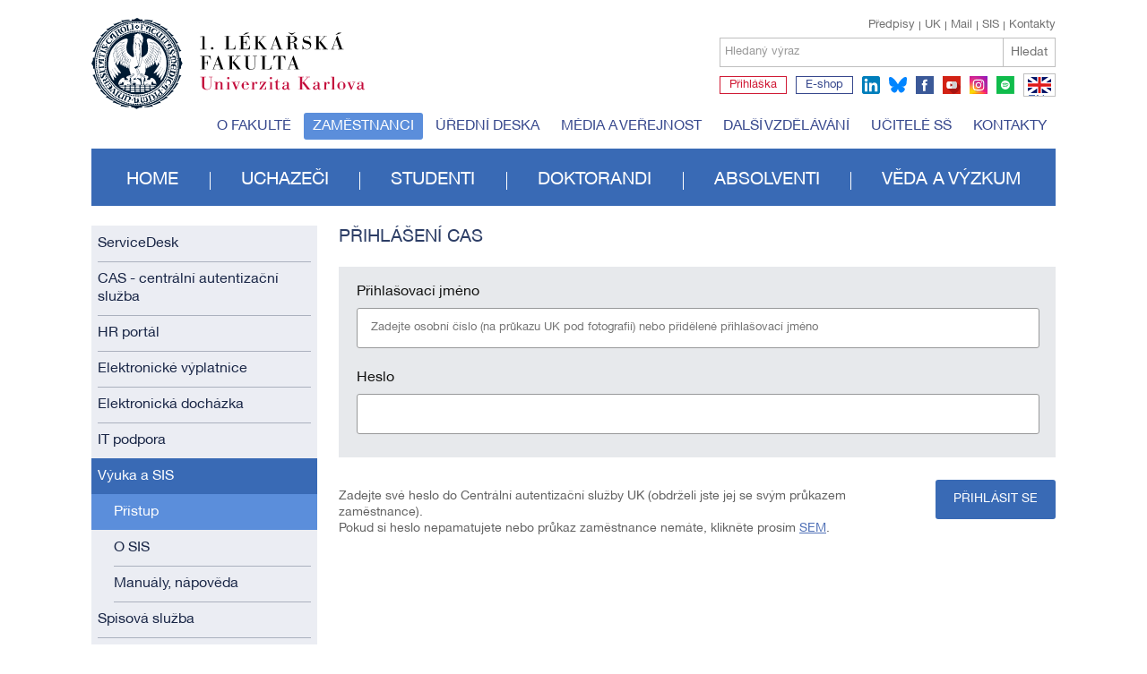

--- FILE ---
content_type: text/html; charset=utf-8
request_url: https://www.lf1.cuni.cz/pristup-sis
body_size: 20569
content:


<!doctype html>
<html class="no-js" lang="cs">
	<head>
		<meta charset="utf-8">
		
		<meta http-equiv="X-UA-Compatible" content="IE=edge,chrome=1">
		<meta name="viewport" content="width=device-width, initial-scale=1.0">
		
		<title>Přístup SIS - 1. lékařská fakulta Univerzity Karlovy</title>
	
		<meta name="description" content="">
		<meta name="keywords" content="">
        
		<meta name="author" content="lf1.cuni.cz">
		<meta name="owner" content="lf1.cuni.cz">
		<meta name="copyright" content="lf1.cuni.cz">
		<meta name="zoom-domain-verification" content="ZOOM_verify_gyEHJ5-FSASA3OCQlFp64Q">
		
		<link rel="author" href="/humans.txt">
		
		
		
		<link rel="shortcut icon" href="/favicon.ico?v=01">
		<link rel="stylesheet" href="/content/62/styles/style.css">
		<link rel="stylesheet" href="/content/styles/styles.advanced.css?v=01">
		<link rel="stylesheet" href="/content/styles/prettyPhoto.css">
		<script src="/content/scripts/modernizr-2.0.js" async></script>
		<script src="/content/62/scripts/global0.js"></script>
			<meta property="og:title" content="Přístup SIS - 1. lékařská fakulta Univerzity Karlovy">
			<meta property="og:type" content="website">
			<meta property="og:url" content="https://www.lf1.cuni.cz/pristup-sis">
			<meta property="og:image" content="https://www.lf1.cuni.cz/content/img/share.png">
			<meta property="og:description" content="1. lékařská fakulta Univerzity Karlovy">
		<link rel="apple-touch-icon" href="/content/img/apple-icon.png">
		
		
		<!-- Matomo -->
		<script>
		  var _paq = window._paq = window._paq || [];
		  /* tracker methods like "setCustomDimension" should be called before "trackPageView" */
		  _paq.push(['trackPageView']);
		  _paq.push(['enableLinkTracking']);
		  (function() {
			var u="https://analytics.lf1.cuni.cz/";
			_paq.push(['setTrackerUrl', u+'matomo.php']);
			_paq.push(['setSiteId', '19']);
			var d=document, g=d.createElement('script'), s=d.getElementsByTagName('script')[0];
			g.async=true; g.src=u+'matomo.js'; s.parentNode.insertBefore(g,s);
		  })();
		</script>
		<!-- End Matomo Code -->

		
		
	</head>
	<body>
		
		<header>
	<div class="logocz">
		
		<a href="/" class="lf1 logocz" title="1. lékařská fakulta Univerzity Karlovy"><img src="/content/img/logo-cz.svg" alt="1. lékařská fakulta Univerzity Karlovy" width="305"></a>
		<a href="https://www.cuni.cz" class="uk" title="Univerzita Karlova">Univerzita Karlova</a>
		
		<div id="search">
			<div class="links">
					
					<a href="/kontakty" class="right">Kontakty</a>
					<a href="https://is.cuni.cz/studium/index.php" class="right">SIS</a>
					<a href="https://www.lf1.cuni.cz/mail" class="right">Mail</a>
					<a href="https://www.cuni.cz" class="right">UK</a>
					<a href="/uredni-deska-vnitrni-predpisy" class="right first">Předpisy</a>
					
			</div>
			<div class="search">
				<form method="get" id="cse-search-box" action="/hledat" class="newform">
					<div>
				
						<label for="sSearchText">
							<span>Hledaný výraz</span>
							<input id="sSearchText" type="text" name="searchtext" value="" />
						</label>
						<button type="submit" title="Hledat">Hledat</button>
					</div>
				</form>
			</div>
			<div class="social">
					<a href="https://is.cuni.cz/studium/prijimacky/index.php" target="blank" title="Přihláška" class="apply text">Přihláška</a>
					<a href="http://www.alumni1lf.cz/e-shop" target="blank" title="E-shop" class="eshop text">E-shop</a>
					<a href="https://www.linkedin.com/school/19193889" target="blank" title="linkedin" class="ln">linkedin</a>
					<a href="https://bsky.app/profile/1.lf.unikarlova.cuni.cz" target="blank" title="bluesky" class="bsky">bluesky</a>
					
					<a href="https://www.facebook.com/1lfuk" target="blank" title="facebook" class="fb">facebook</a>
					<a href="https://www.youtube.com/user/LF1UK" target="blank" title="youtube" class="yt">youtube</a>
					<a href="https://www.instagram.com/1lf_unikarlova" target="blank" title="instagram" class="ig">instagram</a>
					<a href="https://open.spotify.com/show/4kzVhr7eCLlpFmsempVjgL" target="blank" title="spotify" class="sy">spotify</a>
					
					<a href="https://en.lf1.cuni.cz/" class="flag flagen">EN</a>
			</div>
		</div>
	</div>
	
			<ul class="menutop">
				
				<li><a href="/o-fakulte">O fakultě</a></li>
				
				<li><a href="/zamestnanci" class="act">Zaměstnanci</a></li>
				
				<li><a href="/uredni-deska">Úřední deska</a></li>
				
				<li><a href="/media-a-verejnost">Média a veřejnost</a></li>
				
				<li><a href="/dalsi-vzdelavani">Další vzdělávání</a></li>
				
				<li><a href="/programy-pro-stredni-skoly">Učitelé SŠ</a></li>
				
				<li><a href="/kontakty">Kontakty</a></li>
			</ul>
			<ul class="menu">
				
				<li><a href="/">Home</a></li>
				
				<li><a href="/uchazeci">Uchazeči</a></li>
				
				<li><a href="/studenti">Studenti</a></li>
				
				<li><a href="/doktorandi">Doktorandi</a></li>
				
				<li><a href="/absolventi">Absolventi</a></li>
				
				<li><a href="/veda-a-vyzkum">Věda a výzkum</a></li>
			</ul>
</header>
		

<section>
	<div class="leftcol">
					<ul class="menu">
						
						<li><a href="/service-desk-1-lf">ServiceDesk</a></li>
						
						<li><a href="/heslocas">CAS - centrální autentizační služba</a></li>
						
						<li><a href="/hr-portal">HR portál</a></li>
						
						<li><a href="/elektronicke-vyplatni-pasky-jak-na-to">Elektronické výplatnice</a></li>
						
						<li><a href="/nepritomnosti-a-dochazka">Elektronická docházka</a></li>
						
						<li><a href="/pocitacova-podpora">IT podpora</a></li>
						
						<li><a href="zakladni-informace2" class="act parent">Výuka a SIS</a>
			<ul class="menu-2">
				
				<li><a href="/pristup-sis" class="act">Přístup</a></li>
				
				<li><a href="/zakladni-informace2">O SIS</a></li>
				
				<li><a href="/manualy-a-napoveda">Manuály, nápověda</a></li>
			</ul></li>
						
						<li><a href="/spisova-sluzba">Spisová služba</a></li>
						
						<li><a href="/administrace-fis-verso-cas-zamestnanci">Administrace FIS, VERSO</a></li>
						
						<li><a href="/podpora-elearningu">E-learning</a></li>
						
						<li><a href="/benefity-pro-zamestnance">Benefity pro zaměstnance</a></li>
						
						<li><a href="/pece-o-dusevni-zdravi">Péče o duševní zdraví</a></li>
						
						<li><a href="/zamestnanecka-mobilita-erasmus">Zaměstnanecká mobilita Erasmus+</a></li>
						
						<li><a href="/organizace-prednasek-zahranicnich-akademiku">Zahraniční přednášející</a></li>
						
						<li><a href="/vzdelavani-zamestnancu">Vzdělávání zaměstnanců</a></li>
						
						<li><a href="/skoleni-bozp-a-po-pro-zamestnance">Bezpečnostní referát</a></li>
						
						<li><a href="/personalni-informace">Personální informace</a></li>
						
						<li><a href="/prejete-si-zridit-telefonni-linku-nebo-pozadat-o-provedeni-zmeny">Telefonie</a></li>
						
						<li><a href="/media-zamestnanci">Média</a></li>
						
						<li><a href="/jednicka-zamestnanci">Časopisy a publikace o fakultě</a></li>
						
						<li><a href="https://www.lf1.cuni.cz/akademicky-klub-ofakulte">Akademický klub 1. LF UK</a></li>
						
						<li><a href="/sprava-majetku-nabizi">Správa majetku nabízí</a></li>
						
						<li><a href="/zamestnanci-zapisy">Zápisy</a></li>
						
						<li><a href="https://www.lf1.cuni.cz/aktualni-vyrocni-zprava">Aktuální výroční zpráva</a></li>
						
						<li><a href="/verejne-zakazky-zamestnanci">Veřejné zakázky</a></li>
						
						<li><a href="/formulare-pro-zamestnance">Formuláře</a></li>
						
						<li><a href="/sablony-a-navody">Šablony a návody</a></li>
						
						<li><a href="/interni-dokumenty">Interní dokumenty</a></li>
						
						<li><a href="/dlouhodoby-strategicky-zamer-1-lf-uk-v-praze-pro-roky-2016-2020">Dlouhodobý strategický záměr 1. LF UK</a></li>
					</ul>
			<div class="textonly w100">
				<article class="border">
					Chcete zůstat v obraze? Přihlaste se k odběru časopisu Jednička a infolistů!
					<form action="/novinky-pridat" method="post" class="newform">
						<label for="email">
							<span>Váš email</span>
							<input type="email" name="news.Email" id="email" value="">
						</label>
						<button class="btn p10 formbasic">Přihlásit se</button>
					</form>
				</article>
			</div>
			<div class="blue3 w100">
				<article>
					<h1>Pomůžeme  vám</h1><p>
			Potřebujete pomoc nebo informace a nevíte přesně na koho se obrátit?
		</p><a href="mailto:pr@lf1.cuni.cz" class="btn white p10 formbasic">Kontaktujte nás</a>
				</article>
			</div>
	</div>
	
	<div class="rightcol">
		<h1>Přihlášení CAS</h1>
		<form action="/LF1Ldap/Login.wp" method="post">
			<div class="mainform">
				<label for="person_UserName">
					<strong>Přihlašovací jméno</strong>
					<input type="text" name="person_UserName" id="person_UserName" value="" placeholder="Zadejte osobní číslo (na průkazu UK pod fotografií) nebo přidělené přihlašovací jméno" />
				</label>
				<label for="person_UserPassword">
					<strong>Heslo</strong>
					<input type="password" name="person_UserPassword" id="person_UserPassword" value="" />
				</label>
			</div>
			
			<button type="submit" class="btn right">Přihlásit se</button>
			<input type="hidden" name="returnUrl" value="/pristup-sis" />

			<p>
				Zadejte své heslo do Centrální autentizační služby UK (obdrželi jste jej se svým průkazem zaměstnance).<br />
				Pokud si heslo nepamatujete nebo průkaz zaměstnance nemáte, klikněte prosím <a href="https://ldap1.cuni.cz">SEM</a>.
			</p>
		</form>
	</div>
</section>

		


<footer>
	<div class="footertop">
				<ul class="menu">
					
					<li>
						<h2><a href="/o-fakulte">O fakultě</a></h2>
							<ul>
								<li><a href="/vedeni-fakulty">Vedení fakulty</a></li>
								<li><a href="/dekanat">Děkanát</a></li>
								<li><a href="/studijni-programy">Studijní programy na 1. LF UK</a></li>
								<li><a href="/1-lekarska-fakulta-v-cislech-a-faktech">Fakulta ve faktech a číslech</a></li>
								<li><a href="/historie">Historie fakulty</a></li>
								<li><a href="/dekani-lekarske-fakulty-uk">Děkani fakulty</a></li>
								<li><a href="/vyrocni-zprava-ofakulte">Výroční zpráva</a></li>
								<li><a href="/casopisy-1-lf-uk">Časopisy</a></li>
								<li><a href="/akademicky-klub-ofakulte">Akademický klub 1. LF UK</a></li>
							</ul>
					</li>
					
					<li>
						<h2><a href="/uchazeci">Uchazeči</a></h2>
									<ul>
	
									<li><a href="/seznamte-se-s-1-lf-uk1">Seznamte se s 1. LF UK</a></li>
	
									<li><a href="/den-otevrenych-dveri-1lf">Den otevřených dveří</a></li>
	
									<li><a href="/proc-1-lf-uk">Proč 1. LF UK</a></li>
	
									<li><a href="/studijni-programy">Studijní programy</a></li>
	
									<li><a href="/prijimaci-rizeni-uvod">Přijímací řízení (termíny, podmínky, modelové otázky/test, výsledky, zápis)</a></li>
	
									<li><a href="/nostrifikace-stredoskolskeho-vzdelani">Nostrifikace</a></li>
	
									<li><a href="/zkouska-z-cestiny-na-urovni-c1">Jazyková zkouška z českého jazyka</a></li>
	
									<li><a href="/pripravne-kurzy-1-lf">Přípravné kurzy</a></li>
	
									<li><a href="/jednicka-na-zkousku-2025">Jednička na zkoušku</a></li>
	
									<li><a href="https://www.lf1.cuni.cz/programy-pro-stredni-skoly">Workshopy pro střední školy</a></li>
	
									<li><a href="/projekt-ambasador">Ambasadoři pro střední školy</a></li>
	
									<li><a href="/studentsky-zivot-na-fakulte">Studentský život</a></li>
	
									<li><a href="/formulare-pro-uchazece">Formuláře</a></li>
	
									<li><a href="/otazky-a-odpovedi-2018">Otázky a odpovědi</a></li>
	
									<li><a href="/zpusobilost-ke-studiu-na-1-lekarske-fakulte">Způsobilost ke studiu na 1. lékařské fakultě </a></li>
	
									<li><a href="/studenti-se-specialnimi-potrebami-uchazeci-lf1">Studenti se speciálními potřebami</a></li>
									</ul>
					</li>
					
					<li>
						<h2><a href="/studenti">Studenti</a></h2>
									<ul>
	
									<li><a href="/prvni-rocniky">První ročníky</a></li>
	
									<li><a href="/vyssi-rocniky">Vyšší ročníky</a></li>
	
									<li><a href="/mediatorka-simona-arientova">Mediátorka</a></li>
	
									<li><a href="/rocnikovi-zastupci2-29-10-2021-145747">Ročníkoví zástupci pedagogové</a></li>
	
									<li><a href="/rocnikovi-zastupci2">Ročníkoví zástupci studenti </a></li>
	
									<li><a href="/harmonogram-ak-roku">Harmonogram akademického roku </a></li>
	
									<li><a href="/poplatky">Poplatky za studium a administrativní úkony</a></li>
	
									<li><a href="/pracovni-prilezitosti-pro-studenty">Pracovní příležitosti a stipendijní programy</a></li>
	
									<li><a href="/nove-moznosti-predstatnicovych-stazi-na-mimofakultnich-pracovistich">Předstátnicové stáže na mimofakultních smluvních pracovištích</a></li>
	
									<li><a href="/zakonceni-studia">Státní zkoušky a promoce</a></li>
	
									<li><a href="/studenti-sis">SIS</a></li>
	
									<li><a href="https://www.lf1.cuni.cz/praxe">Povinná prázdninová praxe, pojištění studentů a tabulka SMLOUVY</a></li>
	
									<li><a href="/extrakurikularni-vyuka-studenti">Extrakurikulární výuka</a></li>
	
									<li><a href="/sluzby-nejen-pro-studenty">Podpora pro studium</a></li>
	
									<li><a href="/dusevni-zdravi">Zdravotní péče a duševní zdraví </a></li>
	
									<li><a href="/knihovna">Knihovna</a></li>
	
									<li><a href="https://www.lf1.cuni.cz/benefity">MEDIKARTA</a></li>
	
									<li><a href="/erasmus-a-staze">Studium v zahraničí</a></li>
	
									<li><a href="/svk-studenti">Studentská vědecká konference</a></li>
	
									<li><a href="https://www.alumni1lf.cz/e-shop">Propagační předměty</a></li>
	
									<li><a href="/studentsky-zivot-na-fakulte-studenti">Studentský život</a></li>
	
									<li><a href="/formulare-pro-studenty">Formuláře</a></li>
	
									<li><a href="/otazky-a-odpovedi">FAQ</a></li>
									</ul>
					</li>
					
					<li>
						<h2><a href="/doktorandi">Doktorandi</a></h2>
									<ul>
	
									<li><a href="/aktuality">Aktuality</a></li>
	
									<li><a href="/doktorske-studijni-programy-doktorandi">Doktorské studijní programy</a></li>
	
									<li><a href="/kurzy-pro-doktorandy">Předměty pro doktorandy</a></li>
	
									<li><a href="/prijimaci-zkousky">Přijímací řízení</a></li>
	
									<li><a href="/studium-phd">Studium</a></li>
	
									<li><a href="/skolitele">Školitelé</a></li>
	
									<li><a href="/zakonceni-studia-phd">Zakončení studia</a></li>
	
									<li><a href="/nabidka-phdpostdoktorand">Nabídka Ph.D. / postdoktorand</a></li>
	
									<li><a href="/formulare-pro-doktorandy">Formuláře</a></li>
									</ul>
					</li>
					
					<li>
						<h2><a href="/absolventi">Absolventi</a></h2>
									<ul>
	
									<li><a href="/vitame-absolventy-1-lf-uk">Co zařídit po absolvování pregraduálního studia? </a></li>
	
									<li><a href="/aktualni-informace-1832020">Specializační vzdělávání</a></li>
	
									<li><a href="/alumni">Klub Alumni 1. LF UK</a></li>
	
									<li><a href="/zamestnani">Zaměstnání a nabídky práce</a></li>
	
									<li><a href="https://www.lf1.cuni.cz/celozivotni-vzdelavani-na-1-lf-uk">Celoživotní vzdělávání</a></li>
	
									<li><a href="/doktorske-studium-absolventi">Doktorské studium</a></li>
	
									<li><a href="/formulare-pro-absolventy">Formuláře</a></li>
									</ul>
					</li>
					
					<li>
						<h2><a href="/veda-a-vyzkum">Věda a výzkum</a></h2>
									<ul>
	
									<li><a href="/aktuality-veda">Aktuality</a></li>
	
									<li><a href="/jednicka-ve-vede1">Jednička ve vědě</a></li>
	
									<li><a href="http://science.lf1.cuni.cz/">Web Science & Research</a></li>
	
									<li><a href="/veda-a-vyzkum-kalendar-akci">Stáže, semináře, konference</a></li>
	
									<li><a href="/granty-a-projekty-veda">Granty a projekty</a></li>
	
									<li><a href="/sprava-vyzkumnych-dat">Správa výzkumných dat</a></li>
	
									<li><a href="/prenos-vedy-do-praxe">Přenos vědy do praxe</a></li>
	
									<li><a href="/moznosti-vedecke-spoluprace">Možnosti vědecké spolupráce</a></li>
	
									<li><a href="/veda-a-vyzkum-habilitacni-a-jmenovaci-rizeni">Habilitační a jmenovací řízení</a></li>
	
									<li><a href="/vedecko-vyzkumna-pracoviste">Vědecko-výzkumná pracoviště</a></li>
	
									<li><a href="/visiting-profesori-vedavyzkum">Hostující profesoři</a></li>
	
									<li><a href="/publikacni-okenko">Publikační okénko</a></li>
	
									<li><a href="/podpora-publikovani-apcs">Podpora publikování</a></li>
	
									<li><a href="/elektronicke-zdroje-veda">Elektronické zdroje</a></li>
	
									<li><a href="/postgradualni-studium">Doktorské studijní programy </a></li>
	
									<li><a href="/uvi">Ústav vědeckých informací</a></li>
	
									<li><a href="/formulare-veda-a-vyzkum">Formuláře</a></li>
									</ul>
					</li>
				</ul>
		<div class="contact">
			<div class="content">
				<h2>Kontakt</h2><p>
			1. LF UK Praha<br />
			Kateřinská 32<br />
			121 08  Praha 2<br /></p><p>
			IČ: 00216208<br />
			DIČ: CZ00216208<br /></p><p><strong>Úřední hodiny podatelny:</strong>
			Po-Pá:  8:00 - 12:00<br /><strong>Úřední hodiny pokladny:</strong>                                                                                     
			Po, St, Pá: 10:00 - 12:00<br /> 
			Út: 12:30 - 15:00, Čt: zavřeno<br /><!--Prázdninový provoz<br/>
			Út 12:30 – 15:30<br/>
			Pá 9:00 – 12:00--></p><p><strong>Vrátnice</strong>
			Kateřinská: <br />224 964 225, 725 757 019<br />
			Na Bojišti: <br />224 964 318, 606 299 730
		</p><div class="partner"><strong><a href="/partneri-fakulty-ofakulte">Partneři fakulty</a></strong></div>
				
				<div class="form">
					<h2>Kontaktní formulář</h2>
					<form action="/" class="newform">
						<label for="query">
                    		
							<select name="query" id="query">
								<option value="">Vyberte, čeho se týká Váš dotaz</option>
								<option >Přijímací řízení a přípravné kurzy</option>
									<option >Specializační vzdělávání a kurzy CŽV</option>
									<option >Postgraduální (Ph.D.) studium</option>
								<option >Informace pro absolventy</option>
								<option >Všeobecné informace</option>
							</select>
						</label>
						<label>
							<span>Jméno a příjmení</span>
							<input type="text" name="name">
						</label>
						<label>
							<span>E-mail *</span>
							<input type="email" name="email">
						</label>
						<label>
							<span>Vaše zpráva *</span>
							<textarea name="text"></textarea>
						</label>
						<label for="title" class="hide">
							<span>Název příspěvku</span>
							<input name="title" type="text" id="title" value="">
						</label>
						<button>Odeslat</button>
					</form>
				</div>
			</div>
		</div>
	</div>
	<div class="footerend">
		<ul>
			<li><a href="/mapa-stranek" class="sitemap">Site map</a></li>
			<li><a href="/?type=rss" class="rss popup">RSS</a></li>
		</ul>
		<div class="copy">
			&copy; 2026 <a href="/">Univerzita Karlova 1. lékařská fakulta</a> - Všechna práva vyhrazena - <a href="/cookies">Cookies</a> - <a href="/gdpr-new">GDPR</a>
		</div>
	</div>
</footer>
		
		
		<script src="https://ajax.googleapis.com/ajax/libs/jquery/2.2.0/jquery.min.js"></script>
		<script>window.jQuery || document.write("<script src='/content/scripts/jquery-2.2.0.min.js'>\x3C/script>")</script>
		
		
		<script src="/content/scripts/jquery.ui.datepicker.js"></script>
		<script src="/content/scripts/jquery-datepicker-input.js"></script>
		<script src="/content/scripts/responsiveslides.js"></script>
		<script src="/content/scripts/jquery-prettyphoto.min.js"></script>
		<script src="/content/scripts/jquery-cookies.2.2.0.min.js"></script>
		<script src="/content/scripts/jquery-jcarousel.min.js"></script>

		<script src="/content/62/scripts/global1.js"></script>
	</body>
</html>